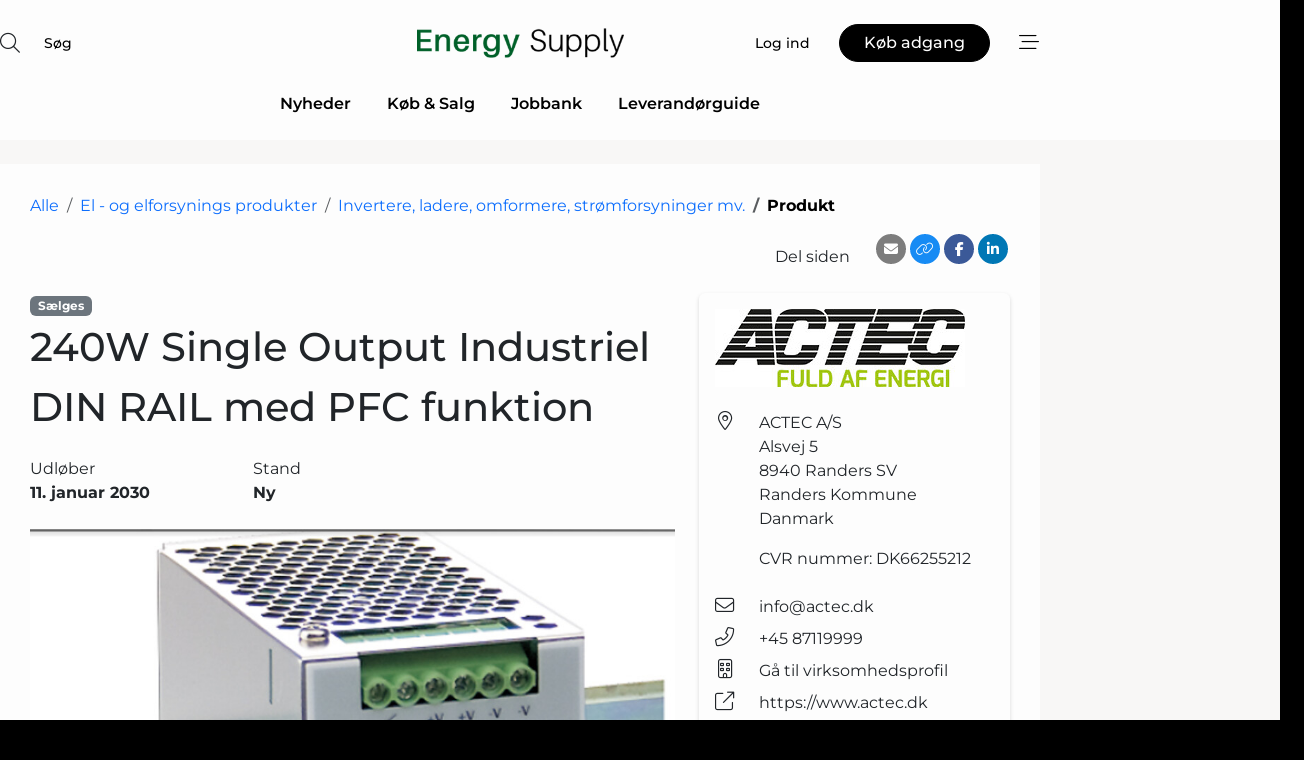

--- FILE ---
content_type: text/html; charset=utf-8
request_url: https://www.google.com/recaptcha/api2/anchor?ar=1&k=6LefZggTAAAAAKUxImAJcPJKDjgEnUN35ATjMtAZ&co=aHR0cHM6Ly93d3cuZW5lcmd5LXN1cHBseS5kazo0NDM.&hl=da&v=PoyoqOPhxBO7pBk68S4YbpHZ&size=normal&anchor-ms=20000&execute-ms=30000&cb=4agwbfqr2zqh
body_size: 49546
content:
<!DOCTYPE HTML><html dir="ltr" lang="da"><head><meta http-equiv="Content-Type" content="text/html; charset=UTF-8">
<meta http-equiv="X-UA-Compatible" content="IE=edge">
<title>reCAPTCHA</title>
<style type="text/css">
/* cyrillic-ext */
@font-face {
  font-family: 'Roboto';
  font-style: normal;
  font-weight: 400;
  font-stretch: 100%;
  src: url(//fonts.gstatic.com/s/roboto/v48/KFO7CnqEu92Fr1ME7kSn66aGLdTylUAMa3GUBHMdazTgWw.woff2) format('woff2');
  unicode-range: U+0460-052F, U+1C80-1C8A, U+20B4, U+2DE0-2DFF, U+A640-A69F, U+FE2E-FE2F;
}
/* cyrillic */
@font-face {
  font-family: 'Roboto';
  font-style: normal;
  font-weight: 400;
  font-stretch: 100%;
  src: url(//fonts.gstatic.com/s/roboto/v48/KFO7CnqEu92Fr1ME7kSn66aGLdTylUAMa3iUBHMdazTgWw.woff2) format('woff2');
  unicode-range: U+0301, U+0400-045F, U+0490-0491, U+04B0-04B1, U+2116;
}
/* greek-ext */
@font-face {
  font-family: 'Roboto';
  font-style: normal;
  font-weight: 400;
  font-stretch: 100%;
  src: url(//fonts.gstatic.com/s/roboto/v48/KFO7CnqEu92Fr1ME7kSn66aGLdTylUAMa3CUBHMdazTgWw.woff2) format('woff2');
  unicode-range: U+1F00-1FFF;
}
/* greek */
@font-face {
  font-family: 'Roboto';
  font-style: normal;
  font-weight: 400;
  font-stretch: 100%;
  src: url(//fonts.gstatic.com/s/roboto/v48/KFO7CnqEu92Fr1ME7kSn66aGLdTylUAMa3-UBHMdazTgWw.woff2) format('woff2');
  unicode-range: U+0370-0377, U+037A-037F, U+0384-038A, U+038C, U+038E-03A1, U+03A3-03FF;
}
/* math */
@font-face {
  font-family: 'Roboto';
  font-style: normal;
  font-weight: 400;
  font-stretch: 100%;
  src: url(//fonts.gstatic.com/s/roboto/v48/KFO7CnqEu92Fr1ME7kSn66aGLdTylUAMawCUBHMdazTgWw.woff2) format('woff2');
  unicode-range: U+0302-0303, U+0305, U+0307-0308, U+0310, U+0312, U+0315, U+031A, U+0326-0327, U+032C, U+032F-0330, U+0332-0333, U+0338, U+033A, U+0346, U+034D, U+0391-03A1, U+03A3-03A9, U+03B1-03C9, U+03D1, U+03D5-03D6, U+03F0-03F1, U+03F4-03F5, U+2016-2017, U+2034-2038, U+203C, U+2040, U+2043, U+2047, U+2050, U+2057, U+205F, U+2070-2071, U+2074-208E, U+2090-209C, U+20D0-20DC, U+20E1, U+20E5-20EF, U+2100-2112, U+2114-2115, U+2117-2121, U+2123-214F, U+2190, U+2192, U+2194-21AE, U+21B0-21E5, U+21F1-21F2, U+21F4-2211, U+2213-2214, U+2216-22FF, U+2308-230B, U+2310, U+2319, U+231C-2321, U+2336-237A, U+237C, U+2395, U+239B-23B7, U+23D0, U+23DC-23E1, U+2474-2475, U+25AF, U+25B3, U+25B7, U+25BD, U+25C1, U+25CA, U+25CC, U+25FB, U+266D-266F, U+27C0-27FF, U+2900-2AFF, U+2B0E-2B11, U+2B30-2B4C, U+2BFE, U+3030, U+FF5B, U+FF5D, U+1D400-1D7FF, U+1EE00-1EEFF;
}
/* symbols */
@font-face {
  font-family: 'Roboto';
  font-style: normal;
  font-weight: 400;
  font-stretch: 100%;
  src: url(//fonts.gstatic.com/s/roboto/v48/KFO7CnqEu92Fr1ME7kSn66aGLdTylUAMaxKUBHMdazTgWw.woff2) format('woff2');
  unicode-range: U+0001-000C, U+000E-001F, U+007F-009F, U+20DD-20E0, U+20E2-20E4, U+2150-218F, U+2190, U+2192, U+2194-2199, U+21AF, U+21E6-21F0, U+21F3, U+2218-2219, U+2299, U+22C4-22C6, U+2300-243F, U+2440-244A, U+2460-24FF, U+25A0-27BF, U+2800-28FF, U+2921-2922, U+2981, U+29BF, U+29EB, U+2B00-2BFF, U+4DC0-4DFF, U+FFF9-FFFB, U+10140-1018E, U+10190-1019C, U+101A0, U+101D0-101FD, U+102E0-102FB, U+10E60-10E7E, U+1D2C0-1D2D3, U+1D2E0-1D37F, U+1F000-1F0FF, U+1F100-1F1AD, U+1F1E6-1F1FF, U+1F30D-1F30F, U+1F315, U+1F31C, U+1F31E, U+1F320-1F32C, U+1F336, U+1F378, U+1F37D, U+1F382, U+1F393-1F39F, U+1F3A7-1F3A8, U+1F3AC-1F3AF, U+1F3C2, U+1F3C4-1F3C6, U+1F3CA-1F3CE, U+1F3D4-1F3E0, U+1F3ED, U+1F3F1-1F3F3, U+1F3F5-1F3F7, U+1F408, U+1F415, U+1F41F, U+1F426, U+1F43F, U+1F441-1F442, U+1F444, U+1F446-1F449, U+1F44C-1F44E, U+1F453, U+1F46A, U+1F47D, U+1F4A3, U+1F4B0, U+1F4B3, U+1F4B9, U+1F4BB, U+1F4BF, U+1F4C8-1F4CB, U+1F4D6, U+1F4DA, U+1F4DF, U+1F4E3-1F4E6, U+1F4EA-1F4ED, U+1F4F7, U+1F4F9-1F4FB, U+1F4FD-1F4FE, U+1F503, U+1F507-1F50B, U+1F50D, U+1F512-1F513, U+1F53E-1F54A, U+1F54F-1F5FA, U+1F610, U+1F650-1F67F, U+1F687, U+1F68D, U+1F691, U+1F694, U+1F698, U+1F6AD, U+1F6B2, U+1F6B9-1F6BA, U+1F6BC, U+1F6C6-1F6CF, U+1F6D3-1F6D7, U+1F6E0-1F6EA, U+1F6F0-1F6F3, U+1F6F7-1F6FC, U+1F700-1F7FF, U+1F800-1F80B, U+1F810-1F847, U+1F850-1F859, U+1F860-1F887, U+1F890-1F8AD, U+1F8B0-1F8BB, U+1F8C0-1F8C1, U+1F900-1F90B, U+1F93B, U+1F946, U+1F984, U+1F996, U+1F9E9, U+1FA00-1FA6F, U+1FA70-1FA7C, U+1FA80-1FA89, U+1FA8F-1FAC6, U+1FACE-1FADC, U+1FADF-1FAE9, U+1FAF0-1FAF8, U+1FB00-1FBFF;
}
/* vietnamese */
@font-face {
  font-family: 'Roboto';
  font-style: normal;
  font-weight: 400;
  font-stretch: 100%;
  src: url(//fonts.gstatic.com/s/roboto/v48/KFO7CnqEu92Fr1ME7kSn66aGLdTylUAMa3OUBHMdazTgWw.woff2) format('woff2');
  unicode-range: U+0102-0103, U+0110-0111, U+0128-0129, U+0168-0169, U+01A0-01A1, U+01AF-01B0, U+0300-0301, U+0303-0304, U+0308-0309, U+0323, U+0329, U+1EA0-1EF9, U+20AB;
}
/* latin-ext */
@font-face {
  font-family: 'Roboto';
  font-style: normal;
  font-weight: 400;
  font-stretch: 100%;
  src: url(//fonts.gstatic.com/s/roboto/v48/KFO7CnqEu92Fr1ME7kSn66aGLdTylUAMa3KUBHMdazTgWw.woff2) format('woff2');
  unicode-range: U+0100-02BA, U+02BD-02C5, U+02C7-02CC, U+02CE-02D7, U+02DD-02FF, U+0304, U+0308, U+0329, U+1D00-1DBF, U+1E00-1E9F, U+1EF2-1EFF, U+2020, U+20A0-20AB, U+20AD-20C0, U+2113, U+2C60-2C7F, U+A720-A7FF;
}
/* latin */
@font-face {
  font-family: 'Roboto';
  font-style: normal;
  font-weight: 400;
  font-stretch: 100%;
  src: url(//fonts.gstatic.com/s/roboto/v48/KFO7CnqEu92Fr1ME7kSn66aGLdTylUAMa3yUBHMdazQ.woff2) format('woff2');
  unicode-range: U+0000-00FF, U+0131, U+0152-0153, U+02BB-02BC, U+02C6, U+02DA, U+02DC, U+0304, U+0308, U+0329, U+2000-206F, U+20AC, U+2122, U+2191, U+2193, U+2212, U+2215, U+FEFF, U+FFFD;
}
/* cyrillic-ext */
@font-face {
  font-family: 'Roboto';
  font-style: normal;
  font-weight: 500;
  font-stretch: 100%;
  src: url(//fonts.gstatic.com/s/roboto/v48/KFO7CnqEu92Fr1ME7kSn66aGLdTylUAMa3GUBHMdazTgWw.woff2) format('woff2');
  unicode-range: U+0460-052F, U+1C80-1C8A, U+20B4, U+2DE0-2DFF, U+A640-A69F, U+FE2E-FE2F;
}
/* cyrillic */
@font-face {
  font-family: 'Roboto';
  font-style: normal;
  font-weight: 500;
  font-stretch: 100%;
  src: url(//fonts.gstatic.com/s/roboto/v48/KFO7CnqEu92Fr1ME7kSn66aGLdTylUAMa3iUBHMdazTgWw.woff2) format('woff2');
  unicode-range: U+0301, U+0400-045F, U+0490-0491, U+04B0-04B1, U+2116;
}
/* greek-ext */
@font-face {
  font-family: 'Roboto';
  font-style: normal;
  font-weight: 500;
  font-stretch: 100%;
  src: url(//fonts.gstatic.com/s/roboto/v48/KFO7CnqEu92Fr1ME7kSn66aGLdTylUAMa3CUBHMdazTgWw.woff2) format('woff2');
  unicode-range: U+1F00-1FFF;
}
/* greek */
@font-face {
  font-family: 'Roboto';
  font-style: normal;
  font-weight: 500;
  font-stretch: 100%;
  src: url(//fonts.gstatic.com/s/roboto/v48/KFO7CnqEu92Fr1ME7kSn66aGLdTylUAMa3-UBHMdazTgWw.woff2) format('woff2');
  unicode-range: U+0370-0377, U+037A-037F, U+0384-038A, U+038C, U+038E-03A1, U+03A3-03FF;
}
/* math */
@font-face {
  font-family: 'Roboto';
  font-style: normal;
  font-weight: 500;
  font-stretch: 100%;
  src: url(//fonts.gstatic.com/s/roboto/v48/KFO7CnqEu92Fr1ME7kSn66aGLdTylUAMawCUBHMdazTgWw.woff2) format('woff2');
  unicode-range: U+0302-0303, U+0305, U+0307-0308, U+0310, U+0312, U+0315, U+031A, U+0326-0327, U+032C, U+032F-0330, U+0332-0333, U+0338, U+033A, U+0346, U+034D, U+0391-03A1, U+03A3-03A9, U+03B1-03C9, U+03D1, U+03D5-03D6, U+03F0-03F1, U+03F4-03F5, U+2016-2017, U+2034-2038, U+203C, U+2040, U+2043, U+2047, U+2050, U+2057, U+205F, U+2070-2071, U+2074-208E, U+2090-209C, U+20D0-20DC, U+20E1, U+20E5-20EF, U+2100-2112, U+2114-2115, U+2117-2121, U+2123-214F, U+2190, U+2192, U+2194-21AE, U+21B0-21E5, U+21F1-21F2, U+21F4-2211, U+2213-2214, U+2216-22FF, U+2308-230B, U+2310, U+2319, U+231C-2321, U+2336-237A, U+237C, U+2395, U+239B-23B7, U+23D0, U+23DC-23E1, U+2474-2475, U+25AF, U+25B3, U+25B7, U+25BD, U+25C1, U+25CA, U+25CC, U+25FB, U+266D-266F, U+27C0-27FF, U+2900-2AFF, U+2B0E-2B11, U+2B30-2B4C, U+2BFE, U+3030, U+FF5B, U+FF5D, U+1D400-1D7FF, U+1EE00-1EEFF;
}
/* symbols */
@font-face {
  font-family: 'Roboto';
  font-style: normal;
  font-weight: 500;
  font-stretch: 100%;
  src: url(//fonts.gstatic.com/s/roboto/v48/KFO7CnqEu92Fr1ME7kSn66aGLdTylUAMaxKUBHMdazTgWw.woff2) format('woff2');
  unicode-range: U+0001-000C, U+000E-001F, U+007F-009F, U+20DD-20E0, U+20E2-20E4, U+2150-218F, U+2190, U+2192, U+2194-2199, U+21AF, U+21E6-21F0, U+21F3, U+2218-2219, U+2299, U+22C4-22C6, U+2300-243F, U+2440-244A, U+2460-24FF, U+25A0-27BF, U+2800-28FF, U+2921-2922, U+2981, U+29BF, U+29EB, U+2B00-2BFF, U+4DC0-4DFF, U+FFF9-FFFB, U+10140-1018E, U+10190-1019C, U+101A0, U+101D0-101FD, U+102E0-102FB, U+10E60-10E7E, U+1D2C0-1D2D3, U+1D2E0-1D37F, U+1F000-1F0FF, U+1F100-1F1AD, U+1F1E6-1F1FF, U+1F30D-1F30F, U+1F315, U+1F31C, U+1F31E, U+1F320-1F32C, U+1F336, U+1F378, U+1F37D, U+1F382, U+1F393-1F39F, U+1F3A7-1F3A8, U+1F3AC-1F3AF, U+1F3C2, U+1F3C4-1F3C6, U+1F3CA-1F3CE, U+1F3D4-1F3E0, U+1F3ED, U+1F3F1-1F3F3, U+1F3F5-1F3F7, U+1F408, U+1F415, U+1F41F, U+1F426, U+1F43F, U+1F441-1F442, U+1F444, U+1F446-1F449, U+1F44C-1F44E, U+1F453, U+1F46A, U+1F47D, U+1F4A3, U+1F4B0, U+1F4B3, U+1F4B9, U+1F4BB, U+1F4BF, U+1F4C8-1F4CB, U+1F4D6, U+1F4DA, U+1F4DF, U+1F4E3-1F4E6, U+1F4EA-1F4ED, U+1F4F7, U+1F4F9-1F4FB, U+1F4FD-1F4FE, U+1F503, U+1F507-1F50B, U+1F50D, U+1F512-1F513, U+1F53E-1F54A, U+1F54F-1F5FA, U+1F610, U+1F650-1F67F, U+1F687, U+1F68D, U+1F691, U+1F694, U+1F698, U+1F6AD, U+1F6B2, U+1F6B9-1F6BA, U+1F6BC, U+1F6C6-1F6CF, U+1F6D3-1F6D7, U+1F6E0-1F6EA, U+1F6F0-1F6F3, U+1F6F7-1F6FC, U+1F700-1F7FF, U+1F800-1F80B, U+1F810-1F847, U+1F850-1F859, U+1F860-1F887, U+1F890-1F8AD, U+1F8B0-1F8BB, U+1F8C0-1F8C1, U+1F900-1F90B, U+1F93B, U+1F946, U+1F984, U+1F996, U+1F9E9, U+1FA00-1FA6F, U+1FA70-1FA7C, U+1FA80-1FA89, U+1FA8F-1FAC6, U+1FACE-1FADC, U+1FADF-1FAE9, U+1FAF0-1FAF8, U+1FB00-1FBFF;
}
/* vietnamese */
@font-face {
  font-family: 'Roboto';
  font-style: normal;
  font-weight: 500;
  font-stretch: 100%;
  src: url(//fonts.gstatic.com/s/roboto/v48/KFO7CnqEu92Fr1ME7kSn66aGLdTylUAMa3OUBHMdazTgWw.woff2) format('woff2');
  unicode-range: U+0102-0103, U+0110-0111, U+0128-0129, U+0168-0169, U+01A0-01A1, U+01AF-01B0, U+0300-0301, U+0303-0304, U+0308-0309, U+0323, U+0329, U+1EA0-1EF9, U+20AB;
}
/* latin-ext */
@font-face {
  font-family: 'Roboto';
  font-style: normal;
  font-weight: 500;
  font-stretch: 100%;
  src: url(//fonts.gstatic.com/s/roboto/v48/KFO7CnqEu92Fr1ME7kSn66aGLdTylUAMa3KUBHMdazTgWw.woff2) format('woff2');
  unicode-range: U+0100-02BA, U+02BD-02C5, U+02C7-02CC, U+02CE-02D7, U+02DD-02FF, U+0304, U+0308, U+0329, U+1D00-1DBF, U+1E00-1E9F, U+1EF2-1EFF, U+2020, U+20A0-20AB, U+20AD-20C0, U+2113, U+2C60-2C7F, U+A720-A7FF;
}
/* latin */
@font-face {
  font-family: 'Roboto';
  font-style: normal;
  font-weight: 500;
  font-stretch: 100%;
  src: url(//fonts.gstatic.com/s/roboto/v48/KFO7CnqEu92Fr1ME7kSn66aGLdTylUAMa3yUBHMdazQ.woff2) format('woff2');
  unicode-range: U+0000-00FF, U+0131, U+0152-0153, U+02BB-02BC, U+02C6, U+02DA, U+02DC, U+0304, U+0308, U+0329, U+2000-206F, U+20AC, U+2122, U+2191, U+2193, U+2212, U+2215, U+FEFF, U+FFFD;
}
/* cyrillic-ext */
@font-face {
  font-family: 'Roboto';
  font-style: normal;
  font-weight: 900;
  font-stretch: 100%;
  src: url(//fonts.gstatic.com/s/roboto/v48/KFO7CnqEu92Fr1ME7kSn66aGLdTylUAMa3GUBHMdazTgWw.woff2) format('woff2');
  unicode-range: U+0460-052F, U+1C80-1C8A, U+20B4, U+2DE0-2DFF, U+A640-A69F, U+FE2E-FE2F;
}
/* cyrillic */
@font-face {
  font-family: 'Roboto';
  font-style: normal;
  font-weight: 900;
  font-stretch: 100%;
  src: url(//fonts.gstatic.com/s/roboto/v48/KFO7CnqEu92Fr1ME7kSn66aGLdTylUAMa3iUBHMdazTgWw.woff2) format('woff2');
  unicode-range: U+0301, U+0400-045F, U+0490-0491, U+04B0-04B1, U+2116;
}
/* greek-ext */
@font-face {
  font-family: 'Roboto';
  font-style: normal;
  font-weight: 900;
  font-stretch: 100%;
  src: url(//fonts.gstatic.com/s/roboto/v48/KFO7CnqEu92Fr1ME7kSn66aGLdTylUAMa3CUBHMdazTgWw.woff2) format('woff2');
  unicode-range: U+1F00-1FFF;
}
/* greek */
@font-face {
  font-family: 'Roboto';
  font-style: normal;
  font-weight: 900;
  font-stretch: 100%;
  src: url(//fonts.gstatic.com/s/roboto/v48/KFO7CnqEu92Fr1ME7kSn66aGLdTylUAMa3-UBHMdazTgWw.woff2) format('woff2');
  unicode-range: U+0370-0377, U+037A-037F, U+0384-038A, U+038C, U+038E-03A1, U+03A3-03FF;
}
/* math */
@font-face {
  font-family: 'Roboto';
  font-style: normal;
  font-weight: 900;
  font-stretch: 100%;
  src: url(//fonts.gstatic.com/s/roboto/v48/KFO7CnqEu92Fr1ME7kSn66aGLdTylUAMawCUBHMdazTgWw.woff2) format('woff2');
  unicode-range: U+0302-0303, U+0305, U+0307-0308, U+0310, U+0312, U+0315, U+031A, U+0326-0327, U+032C, U+032F-0330, U+0332-0333, U+0338, U+033A, U+0346, U+034D, U+0391-03A1, U+03A3-03A9, U+03B1-03C9, U+03D1, U+03D5-03D6, U+03F0-03F1, U+03F4-03F5, U+2016-2017, U+2034-2038, U+203C, U+2040, U+2043, U+2047, U+2050, U+2057, U+205F, U+2070-2071, U+2074-208E, U+2090-209C, U+20D0-20DC, U+20E1, U+20E5-20EF, U+2100-2112, U+2114-2115, U+2117-2121, U+2123-214F, U+2190, U+2192, U+2194-21AE, U+21B0-21E5, U+21F1-21F2, U+21F4-2211, U+2213-2214, U+2216-22FF, U+2308-230B, U+2310, U+2319, U+231C-2321, U+2336-237A, U+237C, U+2395, U+239B-23B7, U+23D0, U+23DC-23E1, U+2474-2475, U+25AF, U+25B3, U+25B7, U+25BD, U+25C1, U+25CA, U+25CC, U+25FB, U+266D-266F, U+27C0-27FF, U+2900-2AFF, U+2B0E-2B11, U+2B30-2B4C, U+2BFE, U+3030, U+FF5B, U+FF5D, U+1D400-1D7FF, U+1EE00-1EEFF;
}
/* symbols */
@font-face {
  font-family: 'Roboto';
  font-style: normal;
  font-weight: 900;
  font-stretch: 100%;
  src: url(//fonts.gstatic.com/s/roboto/v48/KFO7CnqEu92Fr1ME7kSn66aGLdTylUAMaxKUBHMdazTgWw.woff2) format('woff2');
  unicode-range: U+0001-000C, U+000E-001F, U+007F-009F, U+20DD-20E0, U+20E2-20E4, U+2150-218F, U+2190, U+2192, U+2194-2199, U+21AF, U+21E6-21F0, U+21F3, U+2218-2219, U+2299, U+22C4-22C6, U+2300-243F, U+2440-244A, U+2460-24FF, U+25A0-27BF, U+2800-28FF, U+2921-2922, U+2981, U+29BF, U+29EB, U+2B00-2BFF, U+4DC0-4DFF, U+FFF9-FFFB, U+10140-1018E, U+10190-1019C, U+101A0, U+101D0-101FD, U+102E0-102FB, U+10E60-10E7E, U+1D2C0-1D2D3, U+1D2E0-1D37F, U+1F000-1F0FF, U+1F100-1F1AD, U+1F1E6-1F1FF, U+1F30D-1F30F, U+1F315, U+1F31C, U+1F31E, U+1F320-1F32C, U+1F336, U+1F378, U+1F37D, U+1F382, U+1F393-1F39F, U+1F3A7-1F3A8, U+1F3AC-1F3AF, U+1F3C2, U+1F3C4-1F3C6, U+1F3CA-1F3CE, U+1F3D4-1F3E0, U+1F3ED, U+1F3F1-1F3F3, U+1F3F5-1F3F7, U+1F408, U+1F415, U+1F41F, U+1F426, U+1F43F, U+1F441-1F442, U+1F444, U+1F446-1F449, U+1F44C-1F44E, U+1F453, U+1F46A, U+1F47D, U+1F4A3, U+1F4B0, U+1F4B3, U+1F4B9, U+1F4BB, U+1F4BF, U+1F4C8-1F4CB, U+1F4D6, U+1F4DA, U+1F4DF, U+1F4E3-1F4E6, U+1F4EA-1F4ED, U+1F4F7, U+1F4F9-1F4FB, U+1F4FD-1F4FE, U+1F503, U+1F507-1F50B, U+1F50D, U+1F512-1F513, U+1F53E-1F54A, U+1F54F-1F5FA, U+1F610, U+1F650-1F67F, U+1F687, U+1F68D, U+1F691, U+1F694, U+1F698, U+1F6AD, U+1F6B2, U+1F6B9-1F6BA, U+1F6BC, U+1F6C6-1F6CF, U+1F6D3-1F6D7, U+1F6E0-1F6EA, U+1F6F0-1F6F3, U+1F6F7-1F6FC, U+1F700-1F7FF, U+1F800-1F80B, U+1F810-1F847, U+1F850-1F859, U+1F860-1F887, U+1F890-1F8AD, U+1F8B0-1F8BB, U+1F8C0-1F8C1, U+1F900-1F90B, U+1F93B, U+1F946, U+1F984, U+1F996, U+1F9E9, U+1FA00-1FA6F, U+1FA70-1FA7C, U+1FA80-1FA89, U+1FA8F-1FAC6, U+1FACE-1FADC, U+1FADF-1FAE9, U+1FAF0-1FAF8, U+1FB00-1FBFF;
}
/* vietnamese */
@font-face {
  font-family: 'Roboto';
  font-style: normal;
  font-weight: 900;
  font-stretch: 100%;
  src: url(//fonts.gstatic.com/s/roboto/v48/KFO7CnqEu92Fr1ME7kSn66aGLdTylUAMa3OUBHMdazTgWw.woff2) format('woff2');
  unicode-range: U+0102-0103, U+0110-0111, U+0128-0129, U+0168-0169, U+01A0-01A1, U+01AF-01B0, U+0300-0301, U+0303-0304, U+0308-0309, U+0323, U+0329, U+1EA0-1EF9, U+20AB;
}
/* latin-ext */
@font-face {
  font-family: 'Roboto';
  font-style: normal;
  font-weight: 900;
  font-stretch: 100%;
  src: url(//fonts.gstatic.com/s/roboto/v48/KFO7CnqEu92Fr1ME7kSn66aGLdTylUAMa3KUBHMdazTgWw.woff2) format('woff2');
  unicode-range: U+0100-02BA, U+02BD-02C5, U+02C7-02CC, U+02CE-02D7, U+02DD-02FF, U+0304, U+0308, U+0329, U+1D00-1DBF, U+1E00-1E9F, U+1EF2-1EFF, U+2020, U+20A0-20AB, U+20AD-20C0, U+2113, U+2C60-2C7F, U+A720-A7FF;
}
/* latin */
@font-face {
  font-family: 'Roboto';
  font-style: normal;
  font-weight: 900;
  font-stretch: 100%;
  src: url(//fonts.gstatic.com/s/roboto/v48/KFO7CnqEu92Fr1ME7kSn66aGLdTylUAMa3yUBHMdazQ.woff2) format('woff2');
  unicode-range: U+0000-00FF, U+0131, U+0152-0153, U+02BB-02BC, U+02C6, U+02DA, U+02DC, U+0304, U+0308, U+0329, U+2000-206F, U+20AC, U+2122, U+2191, U+2193, U+2212, U+2215, U+FEFF, U+FFFD;
}

</style>
<link rel="stylesheet" type="text/css" href="https://www.gstatic.com/recaptcha/releases/PoyoqOPhxBO7pBk68S4YbpHZ/styles__ltr.css">
<script nonce="Lkw_0aJx5_5bv8_btLhPbw" type="text/javascript">window['__recaptcha_api'] = 'https://www.google.com/recaptcha/api2/';</script>
<script type="text/javascript" src="https://www.gstatic.com/recaptcha/releases/PoyoqOPhxBO7pBk68S4YbpHZ/recaptcha__da.js" nonce="Lkw_0aJx5_5bv8_btLhPbw">
      
    </script></head>
<body><div id="rc-anchor-alert" class="rc-anchor-alert"></div>
<input type="hidden" id="recaptcha-token" value="[base64]">
<script type="text/javascript" nonce="Lkw_0aJx5_5bv8_btLhPbw">
      recaptcha.anchor.Main.init("[\x22ainput\x22,[\x22bgdata\x22,\x22\x22,\[base64]/[base64]/[base64]/[base64]/[base64]/UltsKytdPUU6KEU8MjA0OD9SW2wrK109RT4+NnwxOTI6KChFJjY0NTEyKT09NTUyOTYmJk0rMTxjLmxlbmd0aCYmKGMuY2hhckNvZGVBdChNKzEpJjY0NTEyKT09NTYzMjA/[base64]/[base64]/[base64]/[base64]/[base64]/[base64]/[base64]\x22,\[base64]\\u003d\\u003d\x22,\x22w5xbw5/Ct0nCvkEVOQ7DpsKAfMKsw6U7w6/DgWDDk1Etw5LCrFnCkMOKKFcwBgJ0UljDg3dswq7Dh0jDt8O+w7rDlhfDhMO2RsKiwp7CicOrEMOIJR/DtTQiRsOVXEzDlcOCU8KMMcKcw5/[base64]/HU7CpMKpT0PCrcK1esK1dcO1wpJTacKOXGIDw4HDiUrDjgw9w4UPRTtYw6tjwozDok/DmTo4FEV5w6vDu8KDw4kLwoc2F8K0wqMvwrDCqcO2w7vDkjzDgsOIw5jCpFICEwXCrcOSw4ZpbMO7w655w7PCsSFOw7VdaX1/OMOgwrVLwoDCgcKOw4puScKlOcObUMKDInx8w54Xw4/CqcO7w6vCoWfCnlxobkoow4rCmA8Jw69kJ8KbwqBVZsOIOSBgeFARUsKgwqrCsAsVKMKswqZjSsOaK8KAwoDDl2syw5/[base64]/DtQ5ybwzChQ/DjsKmw6V3wr/DjDbCiwkiwpPCncK5w7DCuTUTwpLDqkfCqcKjTMKiw7fDncKVwqzDhlI6wqVJwo3CpsOMIcKYwr7CpRQsBSpJVsK5wq5cXicSwpZFZ8KZw6/[base64]/SG82RX7Ch34sKXEewrzCp21aVWXDrxjDmcKVNMOyEFjCoFxdH8KFwpbCnxc+w7vCqB/CssK9ccOjGXAPcsKkwpFMw581ZMOSbcK2AxTDmsKxcUIVwrPComR3HMO/w5fCp8OVwpLDl8O0w4Jjw6gkwohPw4tBw6TCj3BwwodkNCjCn8O5fMOOwoZPw6nDmRBAw5d5wrrDrETDuxHChMKDwpkLPcOIBMK6ECTCgcK4bMKUw55Fw4jCryF/wq4LMmbDphFMw7Q8CC5rf2nCmMKdwoXDocO7UCJDwqzCthIeYsOyAQxsw7dGwr3Cp2jCg27DhG7CksKuwp0gw6ZRwrXClcK5GMKPPjXCi8KQwp43wpNjw5Ftw4l3w5Q0wpxMw7AyL1Jdw4EfP10LawfCmVJkw7DDv8KBw47CpMKGRMO2OsObw6xPw549eE/CtRMLHl8twq/[base64]/CkyHCu3PDiUDDscOCw4/DocOzwoJOMsOxGwVxTHoPMSfCnm3ClgfCr3TDrWc8OMKwNsKPworCrjnDm1DDosKxYi7DpMKFLcOhwpTDrMKDeMOMO8KTw6sCEUkJw4nDvETCmsKQw5bCqh7CmlXDmilrw4/Cu8OZwp8/[base64]/[base64]/[base64]/[base64]/NgXDt3AjRsKzw4zDkcK4asOBw4V8w6w6wpTChwF6w5B/DylCUwx9N8OSKsOTwrF8wqDCt8KiwqhJFMKvwqBcVcO7wpMpJz8Dwqtow7DCo8O4JMOlwrDDpsO/w7vCm8OxcRskEQXDkhBSCcO5wp7Dox7DjyrDshvDq8OlwqBuBw3Do2/[base64]/Duj3CiSDDvcOZAF/Ck8OiAFrDjMKBwpYZwp/CrXZow6HCiAPCohPDk8OAw6XDsG0hw73DvsKewrXDlETCssKxw4bDr8OXd8KyCw0TAcOkRkoGam0+wpFvw77CqxvCo1HChcOmHV3CujHCqsOoG8O/woHCuMOxw49dw4LDjm3CgH8aY2E5w5/DhA3DisOnw7LCkcKLdsOrw6YRI1hhwps1OW1xJgN9DsOdEhXDnMK3ZhECwowjw6zDg8KJD8OiYiPDlip0w6gxAFvCnFM5UMO0wrnDrmjDiVIgYsKoayZ9w5TDvnJSwoQvdsKBw7vCmcOUCsKAw7LCgXDCpDJ8w4xXwp7DpMOLwrRoMsKgw4/DhcKVw59rP8OvS8ORE3PChhjCv8KAw7RJSsOPPcKsw44IKsKHwo/DkFogw5LDlSHDhQ4pFDtdwp8rY8Klw7zDn1fDscKEwqTDlUwsJMOEe8KRPVzDnjPCgjA1DiXDsFxTKsOFAS7DtcOawrVwTEvDik7DiS7ChsOQJMKEJMKlw5/[base64]/DsSXCtylKHsOuM3g/w4JYwoPDhcKJw4/DpMKTRSFzw5bDnCxuw70jahdaXhjCvT7CmyPCt8O6w7Flw73Dp8O6wqFZBUZ+T8ODw7/CiArDl2nCrsKGKsKGwpDCkmHCmcKkK8Knw4ULOjY5c8Ojw4lKKR/Dm8OJIMKyw4TDtkYjfBvDswkvwpgZw7rDsVTDmiMZwofDgMK4wpIZwrfCp3cZKsOQf2gxwqBUOMKVVSPCvMKobArDulpgwoRCRcOjCsOsw4BsWsKrfArCmlx6wqgpwpQtZABND8Okf8OAwoRHV8KERcK5W1Y0wqTDvjfDocK1w41iAnhcRzEEw7rDu8Krw4/CmsOICWTCu2I1LcKlw4wTeMKdw67CpA4xw7rCusKUQC5BwrApVsO1dMK2wphIbEvDiXhkQcOnAgbCq8KXBsKlalvDhyHDvsOoaC00w6VCwq7ClBrCnlLCoxXCg8KRwqDCk8KDNMOVw5QdAsK3w5FIwoRwF8KyGTPCkF04wrrDkcODw6XDoV3CsErCukpZPMOKe8K/TSfClsOYw6lJw54+HRLCnjzCocKCwqzCrMKiwoTDhsKdwpbCo03DiHguOizCoxZ2wpTDk8OzMTooGgQow4/CqsKYwoAAacO1G8OYVmAdwr/[base64]/ZsO0JsOfwptAwo/DrcOVC8KicCHDocONw53Cm8KowpEnB8KAw7bDhTcCEcKDw6B7SXpJLMOow5VNPShEwq8awrdrwpvDgsKpw4hnw7N7w5vCmzx1V8K1w6TCisKMw5zDi1TCosKuMlEaw5o+aMK7w55OanvCilbCn0YEw6bDpiLCpQ/ChsObesKLwp1hw7DDkHLCkE/CuMK7YCTDjsOWccKgwpnDin1lDGHCgMO0PljCszI/w6zCpsK9DlDDlcOhwqomwoQ/ZMKlJMKhVnXCpk7DlyMHw60DZGfCocOKw4rCm8Ouw6/Dm8O8w4EowqRDwo7Cp8Ksw4HCgMO1wrouw7DCsy7CqmBUw4jDlMKGw5LDm8KgwqrChcKRGW/Dj8KsdU5VCsK2AMKxXxjCrsKLw6tjwonCp8OEwrfDtBJTZsKcHcKZwpzDvMK7dzXCjxoaw43DiMK8w67Dp8Kkwotzw409w6fDu8Oyw6nCksOYQMOxHSXDkcKXUsORWlzChMKOCH3ChcKYVGvCg8KJe8OmbMOXwqQEw600wpxPwrLDhxnChMOJWsKQw7PDoy/DqAMnLyHDplo2WVfDpR7Cuk/[base64]/DjQZ4KC4YwoJxwo/Cih/Dgh/DlkMtwoLCtnvDvzJOwowrwqzClS3CjMKxw648V1caLMK8w5LCpcOJw5vDtcObwp7CsFglbMK6w4F+w5DDisKFLlNcw7nDiVN8QcKdw5TCgsOrLMOSwoU1EcOzDcKEZHRbw4UHAsKtw6zDsBLCr8OzQThTQxYAw5bCkSl/wpTDnSZnZsK8wpNeScO2w4XDlGTDlsORwrfCqlVIJiTDi8OsNxvDpWNAYxfCksO9woHDr8K6wqzCjh/Ct8K2Bj/[base64]/EVF8w4QMLAwowqkDdcKyNMKmVjnDrk/CkMKPw4XDlXTCucOhHzs1O0XCvMKiw5jDgMKNb8OnK8Oaw4XCk2XDicOHMmXCgMKKOcOfwpzCgMONXArCtgHDnV/Cu8OEecO7NcOJV8K2w5QJUcKww7zCs8OpX3DCsQ4KwoHCqXo4wqJUw4nDo8K0w6ABcMOpwoPDuU7Ds3zDuMKdNVtRUsObw7rDt8K0OWsUw4zCqMK1wrU/K8Oyw4/DnFN0w5DDnxIowp3Cji5owq9oQMKdwownw7Z3fMK6YSLCiy5NZcK9wq/CgcKKw5TCqsO0w6dCZjfCnsOzw6fCn3FofsOawqxORsOewohTY8Oxw6TDtjI9w51hwoLCvTFnUsKRwqrDnMOWMsKdwpDDu8O5eMOKwrvCsRd/YWUpViLChcO0w7JlM8OxFBxIw5/[base64]/[base64]/CpcK6E8O6D8OUUhIsVlgVJQvCqEjDpcKzwpbCocKewq4hw5XDuxnCqS3ClDPCjMOKw4/Cs8OGwp87w4oQLR8MTH5wwofDokXDjnHCqA7CoMOQNw59AXFHwqZcwo4LDcOfw4BEOifCh8O7w67ChMKkQ8OjX8Kaw5fCncKLwqHDrjrDjsOZw5jCjsOtJ1ITw43CisOZwofCgSFAw5/CgMKDw5rCrX4swrgTf8O0dxrDv8Khw7V+GMOWGVDCv1R+Cx9vasKowodxDxDClGPCtzUzHFc+FgfCmcOLw5/Cpn3DkHokUQQiwpJ9Ny8WwpfCpMOSwrwdw4siw5HCi8Olw7YWw405w73DlS/Ck2PCmcKOwonCuTfCgHjCg8OTwp0mw5xiwqFha8ORwpPDjHcoZsKiw5RCeMODPsOTQMKMXi9dGsKHBMKeaX4Can9Tw6RAw5jDglAXUcKmI2wXwqBIFHHCiTnDiMOfwogswrDCssKPwpvDpVjCu0w7woV0RMKsw6ASw5zDpMORSsKNwr/[base64]/DqSg0QsOPwp7CkBhHI8K8wr01wqwIE2pPwq5UP306w79zw5ZmUjRVwrzDmsO3wqc4wq5kDibCqcKAIg/DucOUJMO7wrnCgy8pX8O9wrVnwr1Jw5NMw4tYd3HDgmvDjcKXJMKbw4oAasO3wqXCksOyw60YwqgIEyUEw4LCosOjJx5GaC/CocO9w6gZw4UpH1kkw6jCisO+w5DDlwbDsMOywpMPC8O5WnRffSVmw6DDtm/CjsOCXcOuwq4rw5dhw49odXjCimFbO3RwQUjCuwnCocOMwrwLwq7CkMOCY8K2w54Nw6rDswTDiQvDrXVBSlw7DsOQPHJnwrHCv0tKE8OLw6pnUkbDqyERw4kJw4lfLCLDjTQtw53Dk8Kpwp93TcKow68Efh/ClSxDD3VwwoPCrsKTZHM8w5LDncKuwrnDuMO+LcKhwqHDkcOUw79Ww4DCuMO2w6gawoDCq8Ovw5/DgjJIw6jCvjXDh8KJdmTDqQTDiDTCqmJOIcKAYHfDmzYzw4kzw5IgwoDCs28Nw55zwqjDisKGw5xFwp/[base64]/w4kBwrszwoUkJcKCwooxJ8KZwqHCrsKVesKVLjdBw7TDicKrADYvX3XCoMOowo/CrgvCli/Ct8OOY2vDr8Odwq3CiikbbsOqwp4IZUg5e8OIwqTDjSPDjXYmwotXfcKzQiFGwqLDvcOSFUY+WCnDicKUCFvCqi3CiMKZMsOaR2Nkwqt8Y8Kowq3Cmgp7G8OQOcKKCWLCo8OfwqRxw6/DqmDDuMKiwoY7bSIzw5TDssKowoFBw411FsOkUB1BwovDnMKMHnLDtiDCl19eUcOvw4lDV8OAQ3lrw7HDoQNyaMKdCsO1wpvCgcKVNsK8w7TCmVDCssOIVWcgYkoLen7CgBjCtsObJcKJLsKpUmrDm3gwcCg5G8OBw7huwq/DuCowW19JHsKAwrhLGTpwQx0/w7Jsw5ZwcFhmUcO0w69Xw74qXSE/ORJvcRzCr8OpbGYVwonDs8KnNcKNFlzDuD7Crhgycx/DqsKgX8KOXMO0wrnDkgTDoA9+w7/DmSHCvsO7wo8HUMOEw5MVwqE7wp3DocO+wq3Do8KqPcKrHQ0XFcKlf2YJRcO9w7/DiBzCkcObwqPCtsO8DCbCmA4sGsOHCybClcODHsOJXFfCoMOyV8O+KMKewqHDjDQFwowlwpfCicOzw41wOw/DhMOcwq8bOz4uwoZ0GcOgeCjDosO+UH4lw4PDpHQxMsOfWFLDlcOww6XCvAXDoFrCosKgw6fCmmJUU8K+ID3DjUTDrsO3wohYwqTCu8O9wpwXIlfDqDgAwrwuEcOzZl1sXcKTwot4RMOXwp3DrcOWF3zCtMK8w43CmkLDjsKGw7XDt8K2wp8ew6hkbGgTw6/DtQdqKcOhw5XClsK2Z8ODw5TDlcKJwqhGVAx+IMK4NsK2wqEEKsOuB8OOLsOYwpTDq0DCpCLDo8KOwprCtMKdw6dWf8O1wqjDsVYdHh3ChyA2w5kBwpcqwqTCk1PCrcOzw5rDsl97wpXCpMO7BQ/CjcOQw4JWw6nCohd2wo9xwq8Pw69fw7zDucO1WsKswqhpwpECFcOpGcOYC3bCnnzCmMKtV8KIU8OswplTw4sySMO9w4p6wrFsw5EdOsKyw4nCo8OyZV0gw5UwwqLCmMO+GMOUw7nCs8KFwphDwoLDvMKFw7fDo8OQHhUSwoFqw6cMJE1ew65sL8OReMOpwoZ/wotmwqLCqcOKwoMEMcKYwp3CnMKOMWjDmMKfax1lw7BAKkHCvMO8KcOBwrPDt8KKw5/DrDoKwp/CuMK/[base64]/DomTDl297w7VbejfDlsKzPsOgw7/[base64]/[base64]/Cq8Kqw4LCqEggMcKgVD/DssOnw4TCkCzDmh/CiMOlRcKZSsKewqVIwq/[base64]/Dg0vCvsK9BsOhwqfCjAJ5w6zCoGjDnANlCXvCojgwwrVFPMOVw59zw4xgwqYLw6IUw4gSHsKPw6oww5TDmSVgNA7ClsOFYMO8HsKcwpI7EcKoQwXChwY9wrPDj2jDkUZYw7Q6w70xXzsdK1/DsjjDtMKLLcOqX0TDvMODw4cwCjxmwqDDp8OLfH/CkR0gwqnCisOcwrLDkcKBX8KIVX1Vf1JHwr4KwpBKw65Rw5XDs0zDnArDswxowpvDlnAnw4QrblNew5/[base64]/DiGzCo8O/woXDpxZhRMKdecKIw6pPaMO2w7kSf8K6wq3CgzNUQCMNBmzDkzxmwpdaSXYeaRkywo4wwo/Dt0IzDcObNxDDsQjDigHDn8KNc8Oiwr5nVXoqwocWH3l/RsK4dzQxwrTDiR5twopBYsKlCCcFIcOMw4fDjMOsw5bDosO/b8KGwoAKHsK+wo7Cp8KwwrHDsWQRBBnDrkYnwoTCkn7DmhQCwrAVHcK/wpLDq8OGw7HCq8OcVVvDnQQRw4LDq8O9CcK7w6oPw5bDm0HDjwPDol3CpHNufMOrViLDqSMyw5TDrVgewpNhw5kSH0XDgsOcEMKBF8Kvb8OISsKlR8OwZ3d1CMKCbcOud1lgw6/ChyvCpnzCn3vCqWTDmX5cw6d3HsOOcyICwp/Dh3V2MGXDsWoqwo/[base64]/CmBTCicOnA2kgwpnChsK8J8OIRVHCpMO/[base64]/DssOAwqfDkMK/w4EpQR4Ow6EfSMONbMOADGHCusK9wrDChcOlIsOTwrQNA8OYwqXCh8Kww7liKMOResKleDPCnsOjwp8IwohbwrbDoV7Cm8O5w6rChybDpcK2wp3DlMKyOMOibX4Rwq3CoTp7LMKgwrbClMK3w6LCicKWCcKew6bDn8KUJcOOwprDj8K7wpfDg3EVBWZvw6/[base64]/DvDXClMO/w4jDjlEkw5c2fcOxw7PCujbDmMOTfMOZw4fDmCU8cE/Dg8OHwq3DnkoNE1vDt8KXW8Ogw7B0w5jDp8KRXBHCpznDojvCg8KawqTDnH5WQ8KWIcOuD8KdwpFVwoTCoDXDo8O6w7V+DsK0J8KtR8KQUMKSw69Yw61awqdpFcOEwo3Dk8Kbw71OwrfDncORw6Nfw5cywr8kwojDq1hPw6Y2wrjDtsK3wr3CnynCp2/DpQDCmT3DscOPwqPDnsKTw4lYZ3BnGGpqESnCgVjCvsORw6nDqMOZScKHw50xLCPCrhZxTXvCnQ9lZcO6FcKNGDDCjlTDpgTCv17DixrCvMO/Dn81w5HCs8OxKyXCocOQc8O9wqtswqHDjsOMwpDCicOLw4XDt8OIK8KaSVnDs8K6Vmo1w4jDmzrCosK7F8KkwohAwpfCp8Oqw7MkwonCojIVeMOpw7oKSXEXT3k/d3A+dMOzw4V9WxbDvF3CnQE/XU/Ci8O8w4trW288wqsoGXBRdVZkw6Jpw4gOwrEFwqHCngLDilTDqwzCmCHCtmJTET81JHvCnBwsRMO+w4/Dj2fCo8KPL8OtH8O5w6LDt8OGGMOMw7pqwrbDsi/[base64]/Dg8KYwrPDrh/CqsKsw6LDvnLDisKVPTjCgsKvwqXDoFHDnQ3DkyYjw7p6CsOjXcOtwqvDmgrCjcOnw5J3Q8K7wp/DpsK5ZV0fwo7DvHLCsMKZwoZ2woAZPsKTAcKiAsOIOyUEwrpWC8KdwrTCsm/[base64]/EQpsBmjCkcOwBsKywpMzCsOze2PDiMKiDcKIcD7DsnvCpsOaw6DCqGbCpsK+L8OfwqbCkyQtVDrCmQ51w4zDusKfTcO4Z8KvB8KYw6bDsVvCmcO+wrjDrMK7I1Q5w5fCucOqw7bCmRYjG8OMw7/CnkpvwojDosObw7rCo8Oyw7XDgMO9E8KYwoDCjD/Ct2rDpkdQw6RpwpTDuB1rw4PDoMK1w4HDkQx1PT1fOsOVUMOne8OUc8ONXg5Ww5dew5Riw4NQC3nDhjEbPMKWG8K8w64xwo/DlMKGfEDCkx47wpkzw4fChBF4w5N6wpMxI0fDnnInPlp8w6vDg8KFNsKDMVnDmMO2wrRFw4rDsMOoLsO2wrJZw7U9BDEZwqZxSWLCnQbDpXnDpmrCtx7Ds2k5w5/CgAHCq8OUw5bCp3vCpsK9Qlt4wodawpIWwrzDj8OdbwB3woQ5wqJQXMKCe8OMAMOvG2s2WMKzL2jDk8OTe8O3ehtew4zDmcOxwpnCpsKHLE4qw6M4LDHDr0LDtcO1DcKRwq/[base64]/DgMKZw6TDgUjCjBfDlsOfazrDizrCvMKXI2Nzw4hlw53Du8OMw4pHQmPCqcOCAGlSO3oXdcObwrRQwoJCICNbw7VFw5/[base64]/DlcOVecKvb8KPw73CngHDh8OENlkgwrnCrDnDvsKXT8OWEsOqw4TDksKrLcKLw5/CvcOrS8OJw4fCr8ONwpLCl8OOADdkwozCmRzDgcKcwp8HTcO2wpBeYsOLXMOWDhzDqcOOJMOzLcOCwqoMHsKTwqPDgTddwo5LURQ3AcKtSGnCmAAvI8OgH8ODw4rDlXTChETDjzoYw7/Cmk8KwovCiD5cCBHDlsOAw4cfwpBOIWfDkjF5wp/DrWEZHD/[base64]/[base64]/[base64]/DicKwwpEuP8O3BTPDlWzDpMO+w5nDkw/CisKWfgnDhTTDtCptfMKOw6wLw7Vkw4Y0woUhwocOfGJIMFJRU8KIw73ClMKRIVLDrnzCicKlw5duwp3DlMK2ER7DonVVbsKaAcO8B2jDgg4pY8O1CgrDrlHDqWldwqJSf0zDn3dow6svXyfDsEjDl8K7ZC/Dk3fDlG/DgcOLE1MNEWQYwqlLwowtw69+ZT1kw6bCtcOrw4vDmCEOwos9wpLDmMOXw6ozw73Ci8ORZGAhwrN/URt4woHCi29pWsOGwo/CqHpDRE3CrwpBw5rCj2RDw43Cp8OUXQB+RT7CkDnCtTAGcxdyw4N/woAGTsOfw6nCtcKTG01Ew50LRE/Ct8KZwoJtwpIlwo/CuWzDscKRQD3DsWRLVMO9eg/[base64]/Dm8KiQsOwwrFmBcOew5wjYn/Dv19Nw7Riw78Tw4towrPCi8KqEGnDtDrDvUzCjmDDtsKvwobDiMO3esOxJsOLPWg+wptGw6XDlD7DhMOaU8Kmw6BRw4rCmRFsNjLDtzXCsDw2wq3DgywXAC7Di8KdURxNwphZVMKeEXXCtWdnEcOCwpV/w4vDp8K7QgDDjcOvwrBsE8OfcF/DuDo+wq9Yw70AUTYkwqjDn8Kgw5k+BDhDLgXDlMKyK8KLasOFw4RTbCkhwoQyw4zCsGB3w4/DnMK4N8OzIsKIKcOZdF3CmDdidlrDmcKHwo5AHcOnw67DiMK/Q3LCiwXDv8OFE8KBw5ALwpvCt8OOwoDDg8K0XsOnw6vCo0kjVcOdwqPCv8OJPnPDllVjP8OnImBIw53DjMOCc37DvUwLesOVwoRLRFBsUgbDvsKmw4l3WcO/DXXCrizDmcKiw4ETwpwiw4fDg2rCsmYPwpXCjMOrwqppBMKvecOLH3XCsMKfLQxJwo9LIncMQlTCoMKWwqo4NXNbCcKIwqzCjl3Dn8KLw6Jjw7UYwqrDiMOTOUkzecKzFxXChhPDosONw7Z0H1PClcKXZ0HDp8Kxw6A/w7ddwoleCF3DtsOVOMK9fsKhO15bwq3DsnhXMh/Ch089G8O/I0lRwrHCr8OsQjbDiMK2AcKpw7/DrcO+F8O1wosuwqvDrMOgJcOqw4TDj8KhTsKYfEXCvj/[base64]/[base64]/DvQstwqpTwqjDssKtNz8Yw4M7XsKORx3Dk05QbMOiwoTDpRLChMK4wr8EXzfCiF1KGHfDrgY/[base64]/ClWXDunM2wqczw5vDpcOFaFw8w6/Dq8O+w6UefW3DhMK1fsO8U8OuE8KPw4xzMh8Tw6hmw5XCmU/[base64]/[base64]/[base64]/w4UPDcOcK8OGIcKswrw3f8OoLjbCgGAxR1crw5HDnGQCwqLDpMK+aMOWbMO9wrfDncOnO2rDncOqCHpzw7HCuMO3L8Ktf3fDqMK/XirCvcKxwrpgw4BCwqHDgMOcGnNmMcOleFnCo3ZdGMKTOk3CqcKWwo5JSQrCuGvCmnnCqxTDmyoywokHw5LCg2nDvj8eVMKFWBEjw7/CosKJMVzCkxfCocOJw50AwqYTw68KaSDCoRfDlcKpw614wpkEa10hwpNAGcKxF8OHbsOmwrIww53DgzY4w7vDn8K0Yz/CtcK0w7xewqDClMK9OsOKRgfCryTDnw/CgG/CsALDnVVNwpxkwqjDl8OYw6kCwoU5D8OGKhN2w63CqcOsw53Crm4Pw640w4bDrMOEw4tsZXXCr8KVccO8w64hw4/Cj8KpTsOsLl9pwqcxEUwxw6bCr1TDpjjDnMKxwqwSDXfDgMKqAsOKwoRyF1LDusKuPMKjw4HCksOuW8KLOj8RC8OiATxIwp/Cv8KXV8ODwqACKsKWH045aGVUwr1QTsOnw6DCqmjCrh7DimpAwrrCi8Ohw4LCtMOUecObXGB+w6ciw7c1IsKuw5FYfglPw71AUwsdPsOQw7/[base64]/DiMKlNMOawoTDiQttWmvCuHzDlGHDp8OmPMKRw4DCuybCnSvCo8ORRk8rNcOUJsKjSloJETh7wqrCpmROw5vCkMKrwp8uw7vCq8Kvw7w7LXUldMOAwrfCvk5CAMO5GCp9IVs6w6oQf8KGwoLDlDZ6FX1uEcOEwqsqwrw8wpLDg8Obw7okF8OocsObRh/CqcKbwoF7Y8KmcjZoZcOBGyDDqSYZw4oFIcOTBMO/[base64]/CnmgyNUQTZ1RAMxQDa8KDKcKtwrRWbsOFIsOhR8K2CMOCTMKeYcKkacOuw6ZVw4E6FsO4w4IHYRQCPhhdFcKjTwlMJV9hwqjDh8OBw6w7w71ywoptwrphLlR0VyrDosKhw4IGRkzDtsO1dMKww4DDosKrRsKAHUbDsG3ClHgawr/CucKERjHCj8KDfcKcwqt1w4zDihpLwq8LMUsywozDnGTCncOjGcO1w5/DvcOow4PCiivDh8KHCcOdwroxwo7DjcKww5XCvMKCaMKldUtYY8KVCxHDhhbDg8KlE8KUwpHDpcOnNy8zwoLDiMOpwpAHw7TCuwDCiMO+w5XDvMKXw7jCk8Oxwp0RRB8aYVrDtDJ1w4I+w41+NF8DY3DDlsKGw4vCl3vCmMOOHTXCnQbCqcK2BsKyL0/[base64]/DjlNEUsOZw5nDsMO4LsKDw7Rgwp5Hwq9iw7ZzKCM4wo7CqsOqU3PCggsmTcOcC8O9GsO8w7IDJDPDh8ORwobCu8O9w5XDvzbDrwbCnC/Cp1/CuAPDmsOgwqnCsTnCk1tmNsKmwrjCgEXDsHnDqhs0w4wzw6LDrsOQw7HCsCEkVMKxw6jDpcKAJMOdw4PDv8OSw4/[base64]/w6FZBRnDpMKgfkzCpcOnw7/Dj8O6Si5vL8ORwq7DrkIRagwRwqkVRU/[base64]/DvMK/w7RKw7dLPsK9IQjDnwLCocOYw6tmw60ew4dlw7Y/Qlt+VsKNRcKDwrEYbWXCtgLDscOzYUUuAsK6E2tAw6kvw6HDmcOFw7XClMKMLMK1bcOye2/DncOsC8KAw7HDh8O+AMOuwqfCv3/DpX3DiR/DsHAdJsK0P8OVWz3Dk8KnJFoJw6zCkyLCjE1MwoLDvsK8w7kjwr/CmMOYD8OFfsKWdcOowrkuZibCo3sadADCvMKhfw8DX8K+wqQfwpJlcsO9w5gUw7RSwrZUQMOyIsKpw7pmSQ1Rw5BxwrrCsMOxb8O2dB3CqcOvw7RSw6DDn8KjXcORw4HDj8OowpBkw57CrcO8Fm3DhnUhwo/[base64]/DocOGwoFlNsOeX8OHOMKswromP8KMwq3DvcOYcMKhwqnCvMO/FhLDoMK3w7sZNz/CvxTDjx4EG8O4BH0Hw7fCgH/CqcKsHUvCjXt3wpJ9wrvDvMOSwpnClMKoKDvCrHHDuMK9w7TChsKuUMOVw6BLwonCmMKgcRF6SGEIBcKrw7bCnGvCnEnDsmExwoE7wpTCo8OOMMK/[base64]/aEBBwrbCmTVUPinDksOUDMOFw6TDk8Ohw58SwpfCu8KcwrHDnMKVX1fDniFxw4jDtGHDqH3Cg8OXw4M/Y8K0ecK8AkfCnDIxw4HCo8OswqZ1w5zDk8KPwq3DjU4edsORwr3ClMOqw5BgQMOEAFjCoMObAAHDvcKZaMKTeVpIWXMCw4MwQnwAT8OgQsKQw7jCrcKrw5sLScKMXMKwDxl0KsKUwo7DpFjDk1nCs3bCtlEwGcKTJ8O1w59Ew7AswrJlYhrCmMK6Uj/DjcK1VsO6w4JMwrhOCcKTw4TCkcOewpHDki7DjsKXwpLCsMK3amnDrHgsKcOKwpnDksK6w4deIT0UBTfCpiFAwq3Cg0kgw5LCssOww7zCpsOOwqPDsGHDi8OVw4XDjn7Cs2LCrsKMKw1Vw7x4TmzDusONw4jCqULDtVrDvcK/[base64]/Cl8OxwoBhw78Qw73CgTLChcOVfsKRw7EqfW9gwrERw7pyAUgRTcKjw4NQwozDpjIfwrDCrnnDinDCp0ddwqfCnMOgw4/CsgUdwqBCw7oyEsKcwqvDlMO/wpXCv8KsUW4Fwr3CtMKTcizDr8OYw48Ww4XDm8KUw5VtXUfDj8KUOg/CoMOQwoBRXy18w7BjL8Ogw5LCt8OXEloowpIcdsOmwp5OCTtZw6dnblbDq8KneCrDtW01LcOowrXCs8O1w67DpsOlw4Ffw5bDlsKvwoFPw5HDtMOywrDCpsOzckYhwpbCjsOjwpbDtCY7Zw81w5/CmMOxEXDDsE/[base64]/[base64]/Dj0RIw4zDvlpGw7TCj8Kaw7/CvsONwonCjA/[base64]/[base64]/DrMKrwoIrw4PClBVXw5w2w7nDjxfCsMOOwr/[base64]/DpsKPTsKVwqPCtMO5wr4SI8OVGcK4woZqw58DczYnX1PCiMKbw5/DuSnDkn3DtkHCjU4uTwI4YSPCoMK+UkIow5jCu8Kmwr5ePsOqwq5fcSrCvnQdw5fCh8Otw4jDolBeZBDCly9GwrkUPcOzwp/[base64]/[base64]/[base64]/CogUmXRcbMkHCksKIWsK6wqVnVcOHSsKBSjxXWMO1HwcZwrpHw5sCQcKUV8OYwozCk2LCmy8LAcKmwp/[base64]/Cj8OvcSBHwrwUw67DqMKxw4gpwqvCq34aw77CpGfCkEvCrcKHwqgKwrjCn8OewrIGw6fDisOlw7DDhcOaEcOxD0LDiUQ3wqPCncKbwqlMwqDDhcOpw5YpBjLDj8ODw4ovwockwo/CllJkwroqwpjDsx1DwoBfbWzCssOQwpgMLVpQwrbCoMORS1gIbcOZw40Jw7cYeTFbb8OtwqYGJ0tBQisSwqZeQsOxw5t+woZ2w7/ClsKdwoRbZcK2Qk7DocOIw6HCnMKQw5RjJcO9WcONw6bCuRFIK8OWw6jCpcK9wolfwpXDn3FJZsKpfRIJEcO/w5FMRsOhRMOLWlvCpEB3OMKvCB3DmsOtAQ3Cq8KHw6LDicK2DcO1wrnDh1/CqsO5w7rDiWLDoU3CkcOcCcKaw4ZjdhVMwoErPQAGw77Dh8KUworDn8Kcw4PDiMKAwpEMaMKmw4DDlMO9wqs/EDTDlFxrDgYfwpwXw75Ew7LClhLDnDgADAnCnMOfUX3DkTTDicKKTUbDkcOGwrbClMK2ARppDEYvEMK3w6ZRH0bCrm1Lw5LDiF9NwpMvwpzDtsOHIMO/w6/DrsKlBG/CpcOpHsKywppkwrLChMKBG3/DjWQfw4TDrkEDVsKUREdsw4PCjsOUw5DClsKCH3rCgB8GKMO7LcKYa8OEw65+Hy/DlMOcw7vCpcOIwofCicKTw4kwEcKFwonDgcKuYQDChsKKdcOZw7UmwoLCvMKCw7dKbsKgHsK/wrRVw6vCgMK+NCXDusOiw4TCvm0nwrVCWMOwwrEyVnHDm8OJE3hMwpfCh35cw6nDsA3CtErClTLCozdsw7vDpMKFwrTDqsOfwqUmZsOgesOLTMK1FGvCjMKUdDxnwpfChnx7woZAOmNbY0o0w6/DlcKZwrjDm8OowqgLw4ZIUxErw5tDSyvDiMOiw5bCnsONw7/DkA/[base64]/[base64]/ClMOPAMONax9ZwohoJ8OyZcKpw4TDl1l6wqxqQWZqwqXDqMK8GsO5wptaw4XDqMO3w5zClidFb8KpQsO9fybDhkLCrMOswojDocKnwp7Ds8O5ClJHwrVjERN/[base64]\x22],null,[\x22conf\x22,null,\x226LefZggTAAAAAKUxImAJcPJKDjgEnUN35ATjMtAZ\x22,0,null,null,null,1,[21,125,63,73,95,87,41,43,42,83,102,105,109,121],[1017145,826],0,null,null,null,null,0,null,0,1,700,1,null,0,\[base64]/76lBhnEnQkZnOKMAhnM8xEZ\x22,0,1,null,null,1,null,0,0,null,null,null,0],\x22https://www.energy-supply.dk:443\x22,null,[1,1,1],null,null,null,0,3600,[\x22https://www.google.com/intl/da/policies/privacy/\x22,\x22https://www.google.com/intl/da/policies/terms/\x22],\x22MrjuJDo+tWCB3bllLJ+RAxo3/xzkZ8RvZL31WMZviXI\\u003d\x22,0,0,null,1,1769215509532,0,0,[164],null,[170],\x22RC-Z-qmP8uiOm9g6A\x22,null,null,null,null,null,\x220dAFcWeA6Z862o7c66GA8R4XI-uqGE4isoNDL5Vp0a1cFNcF23LePbmGUsUwAUh8B2B7kIWahgfRYWFO4CwIL0I9j4pNG2Aw88ow\x22,1769298309531]");
    </script></body></html>

--- FILE ---
content_type: text/html; charset=utf-8
request_url: https://www.google.com/recaptcha/api2/aframe
body_size: -247
content:
<!DOCTYPE HTML><html><head><meta http-equiv="content-type" content="text/html; charset=UTF-8"></head><body><script nonce="UK2ZxZ7OR8m74uQewnqdkQ">/** Anti-fraud and anti-abuse applications only. See google.com/recaptcha */ try{var clients={'sodar':'https://pagead2.googlesyndication.com/pagead/sodar?'};window.addEventListener("message",function(a){try{if(a.source===window.parent){var b=JSON.parse(a.data);var c=clients[b['id']];if(c){var d=document.createElement('img');d.src=c+b['params']+'&rc='+(localStorage.getItem("rc::a")?sessionStorage.getItem("rc::b"):"");window.document.body.appendChild(d);sessionStorage.setItem("rc::e",parseInt(sessionStorage.getItem("rc::e")||0)+1);localStorage.setItem("rc::h",'1769211912091');}}}catch(b){}});window.parent.postMessage("_grecaptcha_ready", "*");}catch(b){}</script></body></html>